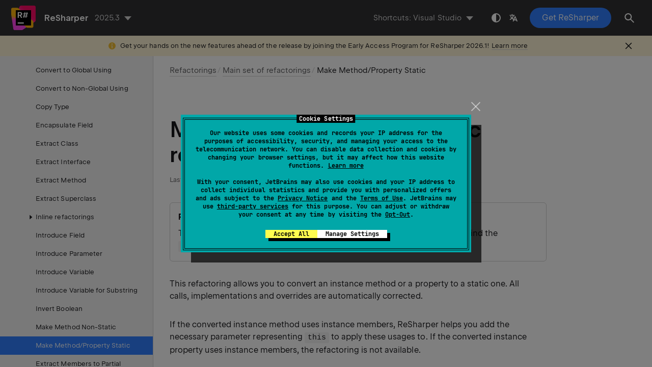

--- FILE ---
content_type: text/html
request_url: https://www.jetbrains.com/help/resharper/Refactorings__Make_Method_Static.html
body_size: 4248
content:
<!DOCTYPE html SYSTEM "about:legacy-compat">
<html lang="en-US" data-preset="contrast" data-primary-color="#307FFF"><head><link rel="canonical" href="https://www.jetbrains.com/help/resharper/Refactorings__Make_Method_Static.html" data-react-helmet="true"/><meta charset="UTF-8"></meta><meta name="built-on" content="2026-01-09T12:42:49.692631166"><meta name="build-number" content="846"><title>Make Method/Property Static refactoring | ReSharper Documentation</title><script type="application/json" id="virtual-toc-data">[]</script><script type="application/json" id="topic-shortcuts">{"RefactorThis":{"vs":{"keystrokes":[{"keys":["mod-Control","mod-Shift","char-R"]}],"platform":"PC"},"rs":{"keystrokes":[{"keys":["mod-Control","mod-Shift","char-R"]}],"platform":"PC"}}}</script><link href="https://resources.jetbrains.com/writerside/apidoc/6.25/app.css" rel="stylesheet"><link rel="manifest" href="https://www.jetbrains.com/site.webmanifest"><meta name="msapplication-TileColor" content="#000000"><link rel="apple-touch-icon" sizes="180x180" href="https://jetbrains.com/apple-touch-icon.png"><link rel="icon" type="image/png" sizes="32x32" href="https://jetbrains.com/favicon-32x32.png"><link rel="icon" type="image/png" sizes="16x16" href="https://jetbrains.com/favicon-16x16.png"><meta name="msapplication-TileImage" content="https://resources.jetbrains.com/storage/ui/favicons/mstile-144x144.png"><meta name="msapplication-square70x70logo" content="https://resources.jetbrains.com/storage/ui/favicons/mstile-70x70.png"><meta name="msapplication-square150x150logo" content="https://resources.jetbrains.com/storage/ui/favicons/mstile-150x150.png"><meta name="msapplication-wide310x150logo" content="https://resources.jetbrains.com/storage/ui/favicons/mstile-310x150.png"><meta name="msapplication-square310x310logo" content="https://resources.jetbrains.com/storage/ui/favicons/mstile-310x310.png"><meta name="image" content="https://resources.jetbrains.com/storage/products/resharper/img/meta/preview.png"><!-- Open Graph --><meta property="og:title" content="Make Method/Property Static refactoring | ReSharper"><meta property="og:description" content=""><meta property="og:image" content="https://resources.jetbrains.com/storage/products/resharper/img/meta/preview.png"><meta property="og:site_name" content="ReSharper Help"><meta property="og:type" content="website"><meta property="og:locale" content="en_US"><meta property="og:url" content="https://www.jetbrains.com/help/resharper/Refactorings__Make_Method_Static.html"><!-- End Open Graph --><!-- Twitter Card --><meta name="twitter:card" content="summary_large_image"><meta name="twitter:site" content="@resharper"><meta name="twitter:title" content="Make Method/Property Static refactoring | ReSharper"><meta name="twitter:description" content=""><meta name="twitter:creator" content="@resharper"><meta name="twitter:image:src" content="https://resources.jetbrains.com/storage/products/resharper/img/meta/preview.png"><!-- End Twitter Card --><!-- Schema.org WebPage --><script type="application/ld+json">{
    "@context": "http://schema.org",
    "@type": "WebPage",
    "@id": "https://www.jetbrains.com/help/resharper/Refactorings__Make_Method_Static.html#webpage",
    "url": "https://www.jetbrains.com/help/resharper/Refactorings__Make_Method_Static.html",
    "name": "Make Method/Property Static refactoring | ReSharper",
    "description": "",
    "image": "https://resources.jetbrains.com/storage/products/resharper/img/meta/preview.png",
    "inLanguage":"en-US"
}</script><!-- End Schema.org --><!-- Schema.org WebSite --><script type="application/ld+json">{
    "@type": "WebSite",
    "@id": "https://www.jetbrains.com/help/resharper/#website",
    "url": "https://www.jetbrains.com/help/resharper/",
    "name": "ReSharper Help"
}</script><!-- End Schema.org --><script>
    (function (w, d, s, l, i) {
        w[l] = w[l] || [];
        w[l].push({ 'gtm.start': new Date().getTime(), event: 'gtm.js' });
        var f = d.getElementsByTagName(s)[0], j = d.createElement(s), dl = l != 'dataLayer' ? '&amp;l=' + l : '';
        j.async = true;
        j.src = '//www.googletagmanager.com/gtm.js?id=' + i + dl;
        f.parentNode.insertBefore(j, f);
    })(window, document, 'script', 'dataLayer', 'GTM-5P98');
</script>
<script src="https://resources.jetbrains.com/storage/help-app/v6/analytics.js"></script></head><body data-id="Refactorings__Make_Method_Static" data-main-title="Make Method/Property Static refactoring" data-article-props="{&quot;seeAlso&quot;:[{&quot;title&quot;:&quot;Procedures&quot;,&quot;links&quot;:[{&quot;url&quot;:&quot;Refactorings__Make_Method_Non-Static.html&quot;,&quot;text&quot;:&quot;Make Method Non-Static refactoring&quot;}]}],&quot;seeAlsoStyle&quot;:&quot;links&quot;}" data-template="article" data-breadcrumbs="Refactorings__Index.topic|Refactorings///Main_Set_of_Refactorings.topic|Main set of refactorings"><div class="wrapper"><main class="panel _main"><header class="panel__header"><div class="container"><h3>ReSharper 2025.3 Help</h3><div class="panel-trigger"></div></div></header><section class="panel__content"><div class="container"><article class="article" data-shortcut-switcher="inactive"><h1 data-toc="Refactorings__Make_Method_Static" id="Refactorings__Make_Method_Static.topic">Make Method/Property Static refactoring</h1><div class="micro-format" data-content="{&quot;microFormat&quot;:[&quot;<p id=\&quot;afhosj_42\&quot;><span class=\&quot;menupath\&quot; id=\&quot;afhosj_44\&quot;>ReSharper | Refactor | Make Method Static…</span></p>&quot;,&quot;<p id=\&quot;afhosj_43\&quot;>To assign a shortcut, go to <span class=\&quot;menupath\&quot; id=\&quot;afhosj_47\&quot;>Tools | Options | Environment | Keyboard</span> and find the <code class=\&quot;code\&quot; id=\&quot;afhosj_48\&quot;>ReSharper_MakeStatic</code> command. </p>&quot;]}"></div><p id="afhosj_6">This refactoring allows you to convert an instance method or a property to a static one. All calls, implementations and overrides are automatically corrected.</p><p id="afhosj_7">If the converted instance method uses instance members, ReSharper helps you add the necessary parameter representing <code class="code" id="afhosj_24">this</code> to apply these usages to. If the converted instance property uses instance members, the refactoring is not available.</p><aside class="prompt" data-type="tip" data-title="" id="afhosj_18"><p id="afhosj_49">The reverse functionality is available with the <a href="Refactorings__Make_Method_Non-Static.html" id="afhosj_50">Make Method Non-Static refactoring</a> refactoring.</p></aside><p id="afhosj_9">In the example below, we use this refactoring to convert an instance method <code class="code" id="afhosj_25">Merge</code> of the <code class="code" id="afhosj_26">Info</code> class into a static method. After refactoring, usages of instance properties <code class="code" id="afhosj_27">Id</code> and <code class="code" id="afhosj_28">Name</code> are applied to the new parameter <code class="code" id="afhosj_29">i1</code>:</p><div class="code-comparer" id="afhosj_10" data-comparing="vertically"><div class="code-block" data-lang="csharp" data-title="Before refactoring">
            
class Info
{
  string Id { get; set; }
  string Name { get; set; }

  Info Merge(Info other)
  {
    return new Info
    {
      Id = Id + other.Id,
      Name = Name + other.Name
    };
  }

  void Test()
  {
    var i1 = new Info()
      { Id = "123", Name = "AA" };
    var i2 = new Info()
      { Id = "456", Name = "BB" };
    var merged = i1.Merge(i2);
  }
}

        </div><div class="code-block" data-lang="csharp" data-title="After refactoring">
            
class Info
{
  string Id { get; set; }
  string Name { get; set; }

  static Info Merge(Info info, Info other)
  {
    return new Info
    {
      Id = info.Id + other.Id,
      Name = info.Name + other.Name
    };
  }

  void Test()
  {
    var i1 = new Info()
      { Id = "123", Name = "AA" };
    var i2 = new Info()
      { Id = "456", Name = "BB" };
    var merged = Merge(i1, i2);
  }
}

        </div></div><section class="procedure-steps"><h3 id="afhosj_11" data-toc="afhosj_11">Make a method or property static</h3><ol class="list _decimal"><li class="list__item" id="afhosj_52"><p>Place the caret at the declaration or a usage of an instance method or property in the editor, or select it in the <a href="Navigation_and_Search__Viewing_File_Structure.html" id="afhosj_59">File Structure window</a> window.</p></li><li class="list__item" id="afhosj_54"><p id="afhosj_60">Do one of the following:</p><ul class="list _bullet" id="afhosj_61"><li class="list__item" id="afhosj_66"><p>Press <kbd id="afhosj_69" data-key="RefactorThis">Control+Shift+R</kbd> and then choose <span class="control" id="afhosj_70">Make Static</span>.</p></li><li class="list__item" id="afhosj_67"><p>Right-click and choose <span class="control" id="afhosj_71">Refactor | Make Static</span> from the context menu.</p></li><li class="list__item" id="afhosj_68"><p>Choose <span class="menupath" id="afhosj_74">ReSharper | Refactor | Make Method Static…</span> from the main menu.</p></li></ul><p id="afhosj_62"> The <span class="control" id="afhosj_76">Make Static</span> dialog will open. </p></li><li class="list__item" id="afhosj_34"><p>If the method uses instance members, it is recommended to select the option <span class="control" id="afhosj_38">Add 'this' as parameter of [type name]</span>. In this case, ReSharper adds the necessary parameter to apply these usages to. If necessary, you can either go without adding the parameter or apply the parameter to some of the instance member usages. In these cases, after refactoring you might have to correct the invalid usages of instance in static context manually.</p></li><li class="list__item" id="afhosj_56"><p>To apply the refactoring, click <span class="control" id="afhosj_77">Next</span>.</p></li><li class="list__item" id="afhosj_58"><p id="afhosj_78">If no conflicts are found, ReSharper performs the refactoring immediately. Otherwise, it prompts you to <a href="Refactorings__Resolving_Conflicts_in_Refactorings.html" id="afhosj_79">resolve conflicts</a>.</p></li></ol></section><figure id="afhosj_12"><img alt="ReSharper. 'Make Static' refactoring" src="https://resources.jetbrains.com/help/img/dotnet/2025.3/Refactorings__Make_Method_Static__dialog_box.png" title="ReSharper. 'Make Static' refactoring" width="641" height="437"></figure><p id="afhosj_22">This feature is <a href="Introduction__Feature_Map.html" id="afhosj_80">supported</a> in the following languages and technologies:</p><div class="table-wrapper"><table class="wide" id="afhosj_23"><thead><tr class="ijRowHead" id="afhosj_81"><th id="afhosj_85"><p><a href="Languages_CSharp.html" id="afhosj_94"><img alt="Language: C#" src="https://resources.jetbrains.com/help/img/dotnet/2025.3/ThemedIcon.Csharp.Print.%5BGray%5D.png" class="inline-icon-" title="Language: C#" id="afhosj_95" width="25" height="25"></a></p></th><th id="afhosj_86"><p><a href="Languages_VB_NET.html" id="afhosj_96"><img alt="Language: VB.NET" src="https://resources.jetbrains.com/help/img/dotnet/2025.3/ThemedIcon.Vbasic.Print.%5BGray%5D.png" class="inline-icon-" title="Language: VB.NET" id="afhosj_97" width="25" height="25"></a></p></th><th id="afhosj_87"><p><a href="Languages_CPP.html" id="afhosj_98"><img alt="Language: C++" src="https://resources.jetbrains.com/help/img/dotnet/2025.3/ThemedIcon.CppSource.Print.%5BSymbolsVs11Gray%5D.png" class="inline-icon-" title="Language: C++" id="afhosj_99" width="25" height="25"></a></p></th><th id="afhosj_88"><p><a href="Web_Development__Index.html" id="afhosj_100"><img alt="Language: ASP.NET" src="https://resources.jetbrains.com/help/img/dotnet/2025.3/ThemedIcon.AspNet.Print.%5BGray%5D.png" class="inline-icon-" title="Language: ASP.NET" id="afhosj_101" width="25" height="25"></a></p></th><th id="afhosj_89"><p><a href="Web_Development__ASP.NET_MVC.html" id="afhosj_102"><img alt="Language: Razor" src="https://resources.jetbrains.com/help/img/dotnet/2025.3/ThemedIcon.Razor.Print.%5BGray%5D.png" class="inline-icon-" title="Language: Razor" id="afhosj_103" width="25" height="25"></a></p></th><th id="afhosj_90"><p><a href="Languages_XAML.html" id="afhosj_104"><img alt="Language: XAML" src="https://resources.jetbrains.com/help/img/dotnet/2025.3/ThemedIcon.Xaml.Print.%5BGray%5D.png" class="inline-icon-" title="Language: XAML" id="afhosj_105" width="25" height="25"></a></p></th><th id="afhosj_91"><p><a href="Resources__Index.html" id="afhosj_106"><img alt="Language: Resx" src="https://resources.jetbrains.com/help/img/dotnet/2025.3/ThemedIcon.Localization.Print.%5BGray%5D.png" class="inline-icon-" title="Language: Resx" id="afhosj_107" width="25" height="25"></a></p></th><th id="afhosj_92"><p><a href="ReSharper_by_Language__MSBuild.html" id="afhosj_108"><img alt="Language: Build Scripts" src="https://resources.jetbrains.com/help/img/dotnet/2025.3/ThemedIcon.BuildScripts.Print.%5BGray%5D.png" class="inline-icon-" title="Language: Build Scripts" id="afhosj_109" width="25" height="25"></a></p></th><th id="afhosj_93"><p><a href="Languages_SQL.html" id="afhosj_110"><img alt="Language: SQL" src="https://resources.jetbrains.com/help/img/dotnet/2025.3/ThemedIcon.Sql.Print.%5BGray%5D.png" class="inline-icon-" title="Language: SQL" id="afhosj_111" width="25" height="25"></a></p></th></tr></thead><tbody><tr id="afhosj_82"><td id="afhosj_116"><p><img alt="Feature is available in C#" src="https://resources.jetbrains.com/help/img/dotnet/2025.3/check.svg" class="inline-icon-" title="Feature is available in C#" id="afhosj_125" width="17" height="12"></p></td><td id="afhosj_117"><p><img alt="Feature is available in Visual Basic" src="https://resources.jetbrains.com/help/img/dotnet/2025.3/check.svg" class="inline-icon-" title="Feature is available in Visual Basic" id="afhosj_127" width="17" height="12"></p></td><td id="afhosj_118"><p> <img alt="Feature is not available in C++" src="https://resources.jetbrains.com/help/img/dotnet/2025.3/cross.svg" class="inline-icon-" title="Feature is not available in C++" id="afhosj_139" width="12" height="12"></p></td><td id="afhosj_119"><p> <img alt="Feature is not available in ASP.NET" src="https://resources.jetbrains.com/help/img/dotnet/2025.3/cross.svg" class="inline-icon-" title="Feature is not available in ASP.NET" id="afhosj_141" width="12" height="12"></p></td><td id="afhosj_120"><p><img alt="Feature is available in Razor" src="https://resources.jetbrains.com/help/img/dotnet/2025.3/check.svg" class="inline-icon-" title="Feature is available in Razor" id="afhosj_142" width="17" height="12"></p></td><td id="afhosj_121"><p> <img alt="Feature is not available in XAML" src="https://resources.jetbrains.com/help/img/dotnet/2025.3/cross.svg" class="inline-icon-" title="Feature is not available in XAML" id="afhosj_146" width="12" height="12"></p></td><td id="afhosj_122"><p> <img alt="Feature is not available in Resource files" src="https://resources.jetbrains.com/help/img/dotnet/2025.3/cross.svg" class="inline-icon-" title="Feature is not available in Resource files" id="afhosj_148" width="12" height="12"></p></td><td id="afhosj_123"><p> <img alt="Feature is not available in build script files" src="https://resources.jetbrains.com/help/img/dotnet/2025.3/cross.svg" class="inline-icon-" title="Feature is not available in build script files" id="afhosj_150" width="12" height="12"></p></td><td id="afhosj_124"><p> <img alt="Feature is not available in SQL/NoSQL files and injections" src="https://resources.jetbrains.com/help/img/dotnet/2025.3/cross.svg" class="inline-icon-" title="Feature is not available in SQL/NoSQL files and injections" id="afhosj_152" width="12" height="12"></p></td></tr></tbody></table></div><p id="afhosj_21">The instructions and examples given here address the use of the feature in C#. For more information about other languages, refer to corresponding topics in the <a href="Languages_and_Frameworks.html" id="afhosj_153">Languages and frameworks</a> section.</p><div class="last-modified">23 September 2024</div><div data-feedback-placeholder="true"></div><div class="navigation-links _bottom"><a href="Refactorings__Make_Method_Non-Static.html" class="navigation-links__prev">Make Method Non-Static refactoring</a><a href="Refactorings_Make_Partial.html" class="navigation-links__next">Extract Members to Partial refactoring</a></div></article><div id="disqus_thread"></div></div></section></main></div><script src="https://resources.jetbrains.com/writerside/apidoc/6.25/app.js"></script></body></html>

--- FILE ---
content_type: image/svg+xml
request_url: https://resources.jetbrains.com/help/img/dotnet/2025.3/check.svg
body_size: 184
content:
<svg xmlns="http://www.w3.org/2000/svg" xmlns:xlink="http://www.w3.org/1999/xlink" preserveAspectRatio="xMidYMid" width="17.125" height="12.12" viewBox="0 0 17.125 12.12">
  <path fill="#18a3fa" d="M17.123,2.121 L7.123,12.120 L7.062,12.059 L7.001,12.120 L0.001,5.120 L2.123,2.998 L7.062,7.938 L15.001,-0.001 L17.123,2.121 Z" />
</svg>
